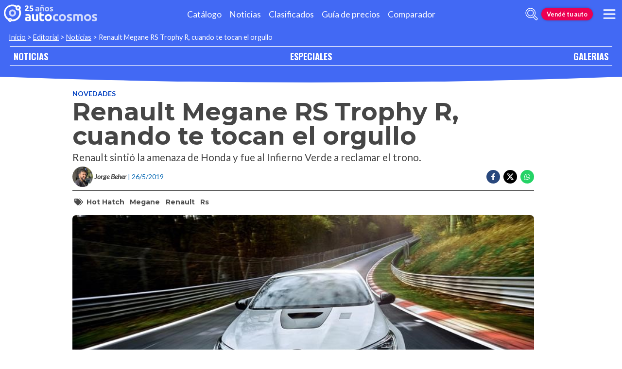

--- FILE ---
content_type: text/html; charset=utf-8
request_url: https://noticias.autocosmos.com.ar/2019/05/26/renault-megane-rs-trophy-r-cuando-te-tocan-el-orgullo
body_size: 53409
content:
<!DOCTYPE html>
<html lang="es-AR">
<head>
  <title>Renault Megane RS Trophy R, cuando te tocan el orgullo</title>
  <link rel="canonical" href="https://noticias.autocosmos.com.ar/2019/05/26/renault-megane-rs-trophy-r-cuando-te-tocan-el-orgullo" />
  <link rel="preconnect dns-prefetch" href="https://www.googletagmanager.com">
  <link rel="preconnect dns-prefetch" href="https://www.google-analytics.com">
  <meta charset="UTF-8" />
  <meta name="author" content="Autocosmos" />
  <meta name="copyright" content="Autocosmos.com" />
  <meta name="viewport" content="width=device-width, initial-scale=1" />
  <meta name="mobile-web-app-capable" content="yes">
  <meta name="apple-mobile-web-app-status-bar-style" content="black-translucent" />
  <meta http-equiv="X-UA-Compatible" content="IE=Edge">
  
    <meta name="description" content="Renault sinti&#xF3; la amenaza de Honda y fue al Infierno Verde a reclamar el trono." />
    <meta name="keywords" content="hot hatch, megane, renault, rs" />
    <meta property="og:title" content="Renault Megane RS Trophy R, cuando te tocan el orgullo" />
    <meta property="og:type" content="article" />
    <meta property="og:url" content="https://noticias.autocosmos.com.ar/2019/05/26/renault-megane-rs-trophy-r-cuando-te-tocan-el-orgullo" />
    <meta property="og:image" content="https://acnews.blob.core.windows.net/imgnews/large/NAZ_30dffd7db89049de81d6fd917409bee3.jpg" />

    <meta property="og:description" content="Renault sinti&#xF3; la amenaza de Honda y fue al Infierno Verde a reclamar el trono." />
    <meta property="og:site_name" content="Autocosmos">
    <meta property="article:published_time" content="2019-05-26" />
    <meta property="article:section" content="Novedades" />
    <meta property="article:author" content="Jorge Beher" />
        <meta property="article:tag" content="hot hatch" />
        <meta property="article:tag" content="megane" />
        <meta property="article:tag" content="renault" />
        <meta property="article:tag" content="rs" />
    <meta name="twitter:card" content="summary" />
        <meta name="twitter:site" content="@autocosmos_ar" />
    <meta name="dfp_newsid" content="70d4c0d6df6c45ffa49e647c6ad22177" />
<meta name="dfp_category" content="novedades" />
<meta name="dfp_tags" content="hot-hatch,megane,renault,rs" />
<meta name="dfp_author" content="jorge beher" />
<meta name="dfp_action" content="noticia" />
<meta name="dfp_controller" content="news" />
<meta name="dfp_partner" content="default" />
<meta name="dfp_url" content="https://noticias.autocosmos.com.ar/2019/05/26/renault-megane-rs-trophy-r-cuando-te-tocan-el-orgullo" />
<meta name="dfp_urlencoded" content="https%3A%2F%2Fnoticias.autocosmos.com.ar%2F2019%2F05%2F26%2Frenault-megane-rs-trophy-r-cuando-te-tocan-el-orgullo" />

  <link rel="icon" href="/favicon.ico" type="image/x-icon">
  
  
    <link href="/css/style.min.css?v=Qfr6G_H1qAGXpUPRPCfxHcX33r3NDelucJm_kiFosjE" rel="stylesheet" />
  
  
  
      <script>
        window.dataLayer = window.dataLayer || [];
        window.dataLayer.push({'gtm.start': new Date().getTime(),event: 'gtm.js'});
      </script>
      <script async src="https://www.googletagmanager.com/gtm.js?id=GTM-TV9Z354"></script>
  
  
    <script>
        fetch('https://noticias.autocosmos.com.ar/notify/news', {
            method: 'POST', headers: { 'Content-Type': 'application/x-www-form-urlencoded;charset=UTF-8' },
            body: 'x=' + encodeURIComponent('9yJ5Jydb3gjWwNRwbN//RaSeZHxq0iF3')
        })
    </script>
    <script async src="https://securepubads.g.doubleclick.net/tag/js/gpt.js"></script>
<script>
	window.googletag = window.googletag || {};
	googletag.cmd = googletag.cmd || [];
	googletag.cmd.push(function () {
		const ac_advs = [];
		ac_advs.forEach(function (s) {
			if (s.sizes && s.sizes.length > 0) { googletag.defineSlot(s.adUnit, s.sizes, s.id).addService(googletag.pubads()) }
			else { googletag.defineOutOfPageSlot(s.adUnit, s.id).addService(googletag.pubads()) }
		});
	});
	googletag.cmd.push(function () {
		var mvs = document.querySelectorAll('meta[name^=dfp_]');
		mvs && mvs.forEach(function (mv) { var vn = mv.getAttribute('name').replace('dfp_', ''); googletag.pubads().setTargeting(vn, mv.getAttribute('content')); });
	});
	googletag.cmd.push(function () { googletag.pubads().enableSingleRequest(); googletag.pubads().collapseEmptyDivs();  googletag.enableServices(); });
</script>


    
    
    
<script type="text/javascript">!function(T,l,y){var S=T.location,k="script",D="instrumentationKey",C="ingestionendpoint",I="disableExceptionTracking",E="ai.device.",b="toLowerCase",w="crossOrigin",N="POST",e="appInsightsSDK",t=y.name||"appInsights";(y.name||T[e])&&(T[e]=t);var n=T[t]||function(d){var g=!1,f=!1,m={initialize:!0,queue:[],sv:"5",version:2,config:d};function v(e,t){var n={},a="Browser";return n[E+"id"]=a[b](),n[E+"type"]=a,n["ai.operation.name"]=S&&S.pathname||"_unknown_",n["ai.internal.sdkVersion"]="javascript:snippet_"+(m.sv||m.version),{time:function(){var e=new Date;function t(e){var t=""+e;return 1===t.length&&(t="0"+t),t}return e.getUTCFullYear()+"-"+t(1+e.getUTCMonth())+"-"+t(e.getUTCDate())+"T"+t(e.getUTCHours())+":"+t(e.getUTCMinutes())+":"+t(e.getUTCSeconds())+"."+((e.getUTCMilliseconds()/1e3).toFixed(3)+"").slice(2,5)+"Z"}(),iKey:e,name:"Microsoft.ApplicationInsights."+e.replace(/-/g,"")+"."+t,sampleRate:100,tags:n,data:{baseData:{ver:2}}}}var h=d.url||y.src;if(h){function a(e){var t,n,a,i,r,o,s,c,u,p,l;g=!0,m.queue=[],f||(f=!0,t=h,s=function(){var e={},t=d.connectionString;if(t)for(var n=t.split(";"),a=0;a<n.length;a++){var i=n[a].split("=");2===i.length&&(e[i[0][b]()]=i[1])}if(!e[C]){var r=e.endpointsuffix,o=r?e.location:null;e[C]="https://"+(o?o+".":"")+"dc."+(r||"services.visualstudio.com")}return e}(),c=s[D]||d[D]||"",u=s[C],p=u?u+"/v2/track":d.endpointUrl,(l=[]).push((n="SDK LOAD Failure: Failed to load Application Insights SDK script (See stack for details)",a=t,i=p,(o=(r=v(c,"Exception")).data).baseType="ExceptionData",o.baseData.exceptions=[{typeName:"SDKLoadFailed",message:n.replace(/\./g,"-"),hasFullStack:!1,stack:n+"\nSnippet failed to load ["+a+"] -- Telemetry is disabled\nHelp Link: https://go.microsoft.com/fwlink/?linkid=2128109\nHost: "+(S&&S.pathname||"_unknown_")+"\nEndpoint: "+i,parsedStack:[]}],r)),l.push(function(e,t,n,a){var i=v(c,"Message"),r=i.data;r.baseType="MessageData";var o=r.baseData;return o.message='AI (Internal): 99 message:"'+("SDK LOAD Failure: Failed to load Application Insights SDK script (See stack for details) ("+n+")").replace(/\"/g,"")+'"',o.properties={endpoint:a},i}(0,0,t,p)),function(e,t){if(JSON){var n=T.fetch;if(n&&!y.useXhr)n(t,{method:N,body:JSON.stringify(e),mode:"cors"});else if(XMLHttpRequest){var a=new XMLHttpRequest;a.open(N,t),a.setRequestHeader("Content-type","application/json"),a.send(JSON.stringify(e))}}}(l,p))}function i(e,t){f||setTimeout(function(){!t&&m.core||a()},500)}var e=function(){var n=l.createElement(k);n.src=h;var e=y[w];return!e&&""!==e||"undefined"==n[w]||(n[w]=e),n.onload=i,n.onerror=a,n.onreadystatechange=function(e,t){"loaded"!==n.readyState&&"complete"!==n.readyState||i(0,t)},n}();y.ld<0?l.getElementsByTagName("head")[0].appendChild(e):setTimeout(function(){l.getElementsByTagName(k)[0].parentNode.appendChild(e)},y.ld||0)}try{m.cookie=l.cookie}catch(p){}function t(e){for(;e.length;)!function(t){m[t]=function(){var e=arguments;g||m.queue.push(function(){m[t].apply(m,e)})}}(e.pop())}var n="track",r="TrackPage",o="TrackEvent";t([n+"Event",n+"PageView",n+"Exception",n+"Trace",n+"DependencyData",n+"Metric",n+"PageViewPerformance","start"+r,"stop"+r,"start"+o,"stop"+o,"addTelemetryInitializer","setAuthenticatedUserContext","clearAuthenticatedUserContext","flush"]),m.SeverityLevel={Verbose:0,Information:1,Warning:2,Error:3,Critical:4};var s=(d.extensionConfig||{}).ApplicationInsightsAnalytics||{};if(!0!==d[I]&&!0!==s[I]){var c="onerror";t(["_"+c]);var u=T[c];T[c]=function(e,t,n,a,i){var r=u&&u(e,t,n,a,i);return!0!==r&&m["_"+c]({message:e,url:t,lineNumber:n,columnNumber:a,error:i}),r},d.autoExceptionInstrumented=!0}return m}(y.cfg);function a(){y.onInit&&y.onInit(n)}(T[t]=n).queue&&0===n.queue.length?(n.queue.push(a),n.trackPageView({})):a()}(window,document,{
src: "https://js.monitor.azure.com/scripts/b/ai.2.min.js", // The SDK URL Source
crossOrigin: "anonymous", 
cfg: { // Application Insights Configuration
    connectionString: 'InstrumentationKey=bc278064-ac12-419a-83e0-2d8cb76d0971;IngestionEndpoint=https://southcentralus-3.in.applicationinsights.azure.com/;LiveEndpoint=https://southcentralus.livediagnostics.monitor.azure.com/;ApplicationId=8cf22080-6587-4436-a860-14c2052c396d'
}});</script></head>
<body>
  <div class="m-hidden m-overlay" data-toggle="overlay"></div>
  <header class="header">
    
    
    
    <div class="header__container">
    <a href="https://www.autocosmos.com.ar/" class="header__logo" title="Autocosmos, encontrá el auto de tus sueños">
        <img src="/img/logo/logo-white.svg" alt="logo Autocosmos">
    </a>
    <ul class="header__nav" role="navigation">
            <li><a href="https://www.autocosmos.com.ar/catalogo" title="Cat&#xE1;logo" class="subNav__item">Cat&#xE1;logo</a></li>
            <li><a href="https://noticias.autocosmos.com.ar/" title="Noticias" class="subNav__item">Noticias</a></li>
            <li><a href="https://www.autocosmos.com.ar/auto" title="Clasificados" class="subNav__item">Clasificados</a></li>
            <li><a href="https://www.autocosmos.com.ar/guiadeprecios" title="Gu&#xED;a de precios" class="subNav__item">Gu&#xED;a de precios</a></li>
            <li><a href="https://www.autocosmos.com.ar/catalogo/comparar" title="Comparador" class="subNav__item">Comparador</a></li>
    </ul>
    <button class="header__search-button" data-role="mobile-search-button" tabindex="0" aria-label="abrir barra de busqueda" aria-pressed="false" id="search">
        <svg xmlns="http://www.w3.org/2000/svg" class="search-icon" viewBox="0 0 512 512" aria-hidden="true"><path fill="currentColor" d="M505 442.7L405.3 343c-4.5-4.5-10.6-7-17-7H372c27.6-35.3 44-79.7 44-128C416 93.1 322.9 0 208 0S0 93.1 0 208s93.1 208 208 208c48.3 0 92.7-16.4 128-44v16.3c0 6.4 2.5 12.5 7 17l99.7 99.7c9.4 9.4 24.6 9.4 33.9 0l28.3-28.3c9.4-9.4 9.4-24.6.1-34zM208 336c-70.7 0-128-57.2-128-128 0-70.7 57.2-128 128-128 70.7 0 128 57.2 128 128 0 70.7-57.2 128-128 128z" /></svg>
    </button>
    <form class="header__search" action="https://noticias.autocosmos.com.ar/listado" method="get" data-role="mobile-search-input" aria-label="Buscar" role="search" aria-expanded="false" aria-labelledby="search">
        <input name="q" type="text" class="header__search-input" autocomplete="off" placeholder="Buscar noticias...">
        <button type="submit" aria-label="buscar" class="header__search-submit" tabindex="0">
            <svg xmlns="http://www.w3.org/2000/svg" class="search-icon" viewBox="0 0 512 512" aria-hidden="true" style="width: 1.4rem;"><path fill="currentColor" d="M505 442.7L405.3 343c-4.5-4.5-10.6-7-17-7H372c27.6-35.3 44-79.7 44-128C416 93.1 322.9 0 208 0S0 93.1 0 208s93.1 208 208 208c48.3 0 92.7-16.4 128-44v16.3c0 6.4 2.5 12.5 7 17l99.7 99.7c9.4 9.4 24.6 9.4 33.9 0l28.3-28.3c9.4-9.4 9.4-24.6.1-34zM208 336c-70.7 0-128-57.2-128-128 0-70.7 57.2-128 128-128 70.7 0 128 57.2 128 128 0 70.7-57.2 128-128 128z" /></svg>
        </button>
    </form>
        <a href="https://www.autocosmos.com.ar/clasificados" class="btn m-accent m-small header__action" title="Vend&#xE9; tu auto">Vend&#xE9; tu auto</a>
    <button class="hamburger" data-role="menu-burger" aria-label="menu" aria-pressed="false" id="hamburger" tabindex="0">
        <div class="hamburger-icon" aria-hidden="true">
            <div class="hamburger-container">
                <span class="hamburger-bun-top"></span>
                <span class="hamburger-filling"></span>
                <span class="hamburger-bun-bot"></span>
            </div>
        </div>
    </button>
    <nav class="header__burger-nav" data-role="menu-burger-container" role="navigation" aria-expanded="false" aria-labelledby="hamburger"></nav>
</div>
    <div class="breadcrumbs-wrapper">
      
    <nav class='breadcrumbs'>
            <a href="https://www.autocosmos.com.ar/">Inicio</a>
            &gt;
            <a href="https://noticias.autocosmos.com.ar/">Editorial</a>
            &gt;
            <a href="https://noticias.autocosmos.com.ar/listado">Noticias</a>
            &gt;
            <span>Renault Megane RS Trophy R, cuando te tocan el orgullo</span>
</nav>


    </div>
  </header>
  <main>
    <section class="footerNav-container">
      <nav class="footerNav">
        <ul>
          <li><a href="https://noticias.autocosmos.com.ar/">NOTICIAS</a></li>
          <li><a href="https://especiales.autocosmos.com.ar/">ESPECIALES</a></li>
          <li><a href="https://galerias.autocosmos.com.ar/">GALERIAS</a></li>
        </ul>
      </nav>
    </section>
      
    <div class="mainNews_container">
    <div class="news-container">
        <article class="news-article" itemscope itemtype="http://schema.org/NewsArticle">
            <meta itemprop="keywords" content="hot hatch,megane,renault,rs" />
            <meta itemprop="mainEntityOfPage" content="https://noticias.autocosmos.com.ar/2019/05/26/renault-megane-rs-trophy-r-cuando-te-tocan-el-orgullo" />
            <header class="section">
                <div class="news-article__breadcrumbs">
                    <a href="https://noticias.autocosmos.com.ar/listado?c=Novedades" title="Novedades">Novedades </a>
                </div>
                <h1 itemprop="headline" class="news-article__title">Renault Megane RS Trophy R, cuando te tocan el orgullo</h1>
                <h2 itemprop="description">Renault sinti&#xF3; la amenaza de Honda y fue al Infierno Verde a reclamar el trono.</h2>
                <div class="news-article__info">
                    <div class="news-article__about">
                        <a href="https://noticias.autocosmos.com.ar/listado?a=Jorge Beher" title="Noticias por Jorge Beher">
                            <figure class="news-article__author">
                                <img src="/img/authorimages/jorge-beher.webp" alt="Jorge Beher" onerror="  this.remove()" />
                                <figcaption itemprop="author" itemscope itemtype="http://schema.org/Person"><span itemprop="name">Jorge Beher</span></figcaption>
                            </figure>
                        </a>
                        <p class="m-ellipsis" itemprop="datePublished" content="2019-05-26">| 26/5/2019</p>
                    </div>
                    <div class="news-article__share m-hidden-mobile">
                        <span data-socialcounter="https://noticias.autocosmos.com.ar/2019/05/26/renault-megane-rs-trophy-r-cuando-te-tocan-el-orgullo"><!--FALTA EL SCRIPT DEL CONTADOR--></span>
                        <div>
                            <ul>
                                <li>
                                    <div class="fb-share-button" data-href="https://noticias.autocosmos.com.ar/2019/05/26/renault-megane-rs-trophy-r-cuando-te-tocan-el-orgullo" data-size="large" data-mobile-iframe="false">
                                        <a target="_blank" rel="noreferrer noopener" href="https://www.facebook.com/sharer/sharer.php?u=https://noticias.autocosmos.com.ar/2019/05/26/renault-megane-rs-trophy-r-cuando-te-tocan-el-orgullo" title="Compartir en Facebook" aria-label="Compartir en Facebook" class="btnFbShare fb-xfbml-parse-ignore">
                                            <svg class="svg-inline--fa fa-facebook-f fa-w-9" aria-hidden="true" focusable="false" role="img" xmlns="http://www.w3.org/2000/svg" viewBox="0 0 264 512"><path fill="currentcolor" d="M215.8 85H264V3.6C255.7 2.5 227.1 0 193.8 0 124.3 0 76.7 42.4 76.7 120.3V192H0v91h76.7v229h94V283h73.6l11.7-91h-85.3v-62.7c0-26.3 7.3-44.3 45.1-44.3z"></path></svg>
                                        </a>
                                    </div>
                                </li>
                                <li>
                                    <a href="https://twitter.com/share?url=https://noticias.autocosmos.com.ar/2019/05/26/renault-megane-rs-trophy-r-cuando-te-tocan-el-orgullo" title="Compartir en Twitter" aria-label="Compartir en Twitter" class="btnTwShare" data-show-count="false" target="_blank" rel="noreferrer noopener">
                                        <svg viewBox="0 0 24 24" aria-hidden="true" fill="white"><g><path d="M18.244 2.25h3.308l-7.227 8.26 8.502 11.24H16.17l-5.214-6.817L4.99 21.75H1.68l7.73-8.835L1.254 2.25H8.08l4.713 6.231zm-1.161 17.52h1.833L7.084 4.126H5.117z"></path></g></svg>
                                    </a>
                                </li>
                                <li>
                                    <a href="https://wa.me/?text=Lee%20esta%20noticia%20en%20autocosmos!%20 https://noticias.autocosmos.com.ar/2019/05/26/renault-megane-rs-trophy-r-cuando-te-tocan-el-orgullo" title="Compartir en Whatsapp" aria-label="Compartir en Whatsapp" class="btnWpShare" target="_blank" rel="noreferrer noopener">
                                        <svg class="svg-inline--fa fa-whatsapp fa-w-14 fa-lg" aria-hidden="true" focusable="false" role="img" xmlns="http://www.w3.org/2000/svg" viewBox="0 0 448 512"><path fill="currentcolor" d="M380.9 97.1C339 55.1 283.2 32 223.9 32c-122.4 0-222 99.6-222 222 0 39.1 10.2 77.3 29.6 111L0 480l117.7-30.9c32.4 17.7 68.9 27 106.1 27h.1c122.3 0 224.1-99.6 224.1-222 0-59.3-25.2-115-67.1-157zm-157 341.6c-33.2 0-65.7-8.9-94-25.7l-6.7-4-69.8 18.3L72 359.2l-4.4-7c-18.5-29.4-28.2-63.3-28.2-98.2 0-101.7 82.8-184.5 184.6-184.5 49.3 0 95.6 19.2 130.4 54.1 34.8 34.9 56.2 81.2 56.1 130.5 0 101.8-84.9 184.6-186.6 184.6zm101.2-138.2c-5.5-2.8-32.8-16.2-37.9-18-5.1-1.9-8.8-2.8-12.5 2.8-3.7 5.6-14.3 18-17.6 21.8-3.2 3.7-6.5 4.2-12 1.4-32.6-16.3-54-29.1-75.5-66-5.7-9.8 5.7-9.1 16.3-30.3 1.8-3.7.9-6.9-.5-9.7-1.4-2.8-12.5-30.1-17.1-41.2-4.5-10.8-9.1-9.3-12.5-9.5-3.2-.2-6.9-.2-10.6-.2-3.7 0-9.7 1.4-14.8 6.9-5.1 5.6-19.4 19-19.4 46.3 0 27.3 19.9 53.7 22.6 57.4 2.8 3.7 39.1 59.7 94.8 83.8 35.2 15.2 49 16.5 66.6 13.9 10.7-1.6 32.8-13.4 37.4-26.4 4.6-13 4.6-24.1 3.2-26.4-1.3-2.5-5-3.9-10.5-6.6z"></path></svg>
                                    </a>
                                </li>
                            </ul>
                        </div>
                    </div>
                </div>
                    <section class="section news-article__tags header__tags">
                        <h5>
                            <svg class="svg-inline--fa fa-tags fa-w-20" aria-hidden="true" focusable="false" role="img" xmlns="http://www.w3.org/2000/svg" viewBox="0 0 640 512"><path fill="currentcolor" d="M497.941 225.941L286.059 14.059A48 48 0 0 0 252.118 0H48C21.49 0 0 21.49 0 48v204.118a48 48 0 0 0 14.059 33.941l211.882 211.882c18.744 18.745 49.136 18.746 67.882 0l204.118-204.118c18.745-18.745 18.745-49.137 0-67.882zM112 160c-26.51 0-48-21.49-48-48s21.49-48 48-48 48 21.49 48 48-21.49 48-48 48zm513.941 133.823L421.823 497.941c-18.745 18.745-49.137 18.745-67.882 0l-.36-.36L527.64 323.522c16.999-16.999 26.36-39.6 26.36-63.64s-9.362-46.641-26.36-63.64L331.397 0h48.721a48 48 0 0 1 33.941 14.059l211.882 211.882c18.745 18.745 18.745 49.137 0 67.882z"></path></svg>
                        </h5>
                            <a href="https://noticias.autocosmos.com.ar/listado?t=hot hatch" title="hot hatch">hot hatch</a>
                            <a href="https://noticias.autocosmos.com.ar/listado?t=megane" title="megane">megane</a>
                            <a href="https://noticias.autocosmos.com.ar/listado?t=renault" title="renault">renault</a>
                            <a href="https://noticias.autocosmos.com.ar/listado?t=rs" title="rs">rs</a>
                    </section>
            </header>
            <section class="section news-article__content">
                    <figure>
                            <picture>
                                <source media="(min-width: 1300px)" srcset="https://acnews.blob.core.windows.net/imgnews/extralarge/NAZ_30dffd7db89049de81d6fd917409bee3.jpg">
                                <source media="(min-width: 480px)" srcset="https://acnews.blob.core.windows.net/imgnews/large/NAZ_30dffd7db89049de81d6fd917409bee3.jpg">
                                <img itemprop="image" src="https://acnews.blob.core.windows.net/imgnews/medium/NAZ_30dffd7db89049de81d6fd917409bee3.jpg" alt="Renault Megane RS Trophy R, cuando te tocan el orgullo" onerror=" this.remove();" />
                            </picture>
                    </figure>
                <div>
                    <section id="newsText" data-role="newsText" class="news-article__body" itemprop="articleBody"><p>Tras el arrollador tour de r&eacute;cords por parte de <a href="https://noticias.autocosmos.com.ar/2017/04/24/honda-civic-type-r-el-traccion-delantera-mas-rapido-de-nurburgring" target="_blank" rel="noreferrer noopener">Honda con su excelente Civic Type R</a>, los franceses del rombo no iban a quedarse en el molde.&nbsp;<strong>&iquest;El resultado?</strong> El nuevo <strong>Renault Megane RS Trophy R</strong>, una versi&oacute;n a&uacute;n m&aacute;s radical del hot hatch galo, con la misi&oacute;n de recuperar lo que Honda les hab&iacute;a quitado, el r&eacute;cord para el auto de producci&oacute;n de tracci&oacute;n delantera m&aacute;s r&aacute;pido de N&uuml;rburgring.</p>

<p>Recordemos que Renault fue quien comenz&oacute; con este desaf&iacute;o, all&aacute; por el 2008, con un tiempo de 8m17s. Y desde ah&iacute; en adelante, han despertado el inter&eacute;s de otros rivales, <strong>en especial de SEAT, Volkswagen y&nbsp;Honda.</strong></p>

<p><img alt="" src="https://acnews.blob.core.windows.net/imgnews/paragraph/NPAZ_fbba24afe60348a19d8967d8b2dc2495.jpg" style="height:512px; width:910px"></p>

<p>Ojo, no lo hicieron con m&aacute;s poder bajo el capot, que ahora lleva unas rendijas y un ducto NACA en la zona central, muy similar al de su rival, porque ser&iacute;a muy f&aacute;cil escalar en una guerra de caballos. Por el contrario, mejoraron todo lo que no tuviese que ver con el motor, un<strong> 1.8 L Turbo de 300 CV y 400 Nm de par. </strong></p>

<p>Los detalles se los est&aacute;n guardando para su lanzamiento oficial en M&oacute;naco (tal como el Megane RS hizo hace dos a&ntilde;os), pero Renault se&ntilde;ala que someti&oacute; al RS a <strong>una dieta de 130 kg, mejoras aerodin&aacute;micas y desarrollos realizados en el eje tractor</strong>, entre otros.</p>

<p>Han recibido ayuda de Akrapovic con la linea de escape, Brembo en los frenos, &Ouml;hlins para la suspensi&oacute;n, Sparco para las butacas y Bridgestone con los neum&aacute;ticos, los cuales tuvieron la honorable misi&oacute;n de aguantar la tortura del infierno verde con una enorme cantidad de grip.</p>

<p><img alt="" src="https://acnews.blob.core.windows.net/imgnews/paragraph/NPAZ_91c12712911749e6a14565665e44a844.jpg" style="height:512px; width:910px"></p>

<h2>&iquest;El tiempo?&nbsp;&nbsp;</h2>

<p><strong>Renault Sport nos entrega dos tiempos. El primero, m&aacute;s corto, es de 7m40s100&nbsp;y el segundo,&nbsp;7m45s389. Claro, </strong>hist&oacute;ricamente (por casi 30 a&ntilde;os), los r&eacute;cords de Nurburgring se toman desde la largada del Nordschleife hasta el final de la recta T13, lo que totaliza 20.600 km.</p>

<p>Esto se hace por una raz&oacute;n bastante anecd&oacute;tica; en Nurburgring existen dos tipos de sesiones, las p&uacute;blicas y los trackdays. Las p&uacute;blicas se separan en vueltas libres para turistas (con horarios muy acotados entre d&iacute;as de semana y fin de semana) y las horas restantes exclusivamente para uso de &quot;industria&quot;, o sea pruebas de fabricantes.</p>

<p>Para acceder a las vueltas p&uacute;blicas, hay una secci&oacute;n demarcada con conos&nbsp;en la recta T13 con un l&iacute;mite de 50 km/h, que nadie quer&iacute;a sumar a los tiempos lanzados de vuelta, por lo que informalmente, pero aceptado finalmente como consenso, se decidi&oacute; que fuera as&iacute;.&nbsp;</p>

<p><img alt="" src="https://acnews.blob.core.windows.net/imgnews/paragraph/NPAZ_dae76889bdff4139a8d9268faf896962.jpg" style="height:512px; width:910px"></p>

<p>Pero ahora, la organizaci&oacute;n oficial de Nurburgring ha querido participar de los r&eacute;cords, en lugar de dejarle todo a las marcas o a agentes independientes. Y como buenos due&ntilde;os de casa, ellos administrar&aacute;n los r&eacute;cords oficiales,&nbsp;se&ntilde;alando que el r&eacute;cord debe marcarse como corresponde, o sea en la linea de salida, una vuelta completa.</p>

<p><strong>Agregar la recta T13 sube la vuelta a&nbsp;20.832 km, donde el Megane RS marc&oacute;&nbsp;07m45s389</strong>. Pero para evitar confusiones por temas de costumbre y todo eso, Renault publicar&aacute; los dos tiempos, haciendo &eacute;nfasis en el r&eacute;cord popular, el que podr&aacute;s ver en el video a continuaci&oacute;n, en manos de&nbsp;Laurent Hurgon, piloto oficial de pruebas para los del rombo.</p>

<p>Ah, y para el recuento, <strong>el Civic Type R hizo en su tiempo7m43s8.</strong> O sea que este RS Trophy R <strong>es casi 3s m&aacute;s r&aacute;pido.</strong></p>

<p>&nbsp;</p>
</section>
                    
                    <div class="m-overflow-hidden" style="width:100%;"></div>
                        <section>
                                <section class="news-article__videoFirst">
                                    <div class="video-card__container">
    <picture class="video-card__img">
        <source media="(min-width: 1024px)" srcset="//img.youtube.com/vi/2IQHjxX1wlw/maxresdefault.jpg" />
        <source media="(min-width: 768px)" srcset="//img.youtube.com/vi/2IQHjxX1wlw/sddefault.jpg" />
        <source media="(min-width: 480px)" srcset="//img.youtube.com/vi/2IQHjxX1wlw/hqdefault.jpg" />
        <img src="//img.youtube.com/vi/2IQHjxX1wlw/hqdefault.jpg" alt="Renault M&#xE9;gane R.S. Trophy-R 2019 N&#xFC;rburgring Nordschleife lap record" />
    </picture>
    <a href="//www.youtube.com/embed/2IQHjxX1wlw" class="video-card__trigger" data-rvideo-target="#rv_34ce493c0a0d4e4394b5fee7db35811d" data-rvideo-src="//www.youtube.com/embed/2IQHjxX1wlw?rel=0&autoplay=1&modestbranding=0&showinfo=0&enablejsapi=1">
        <svg xmlns="http://www.w3.org/2000/svg" viewBox="0 0 210 210"><defs><linearGradient id="a505683b-f5b4-482f-ae2b-68a39e49780b" x1="70.61" y1="137.29" x2="88.61" y2="176.21" gradientUnits="userSpaceOnUse"><stop offset="0" stop-color="#4369f4" stop-opacity="0" /><stop offset="1" stop-color="#4369f4" /></linearGradient><linearGradient id="edbf5c19-38ca-4ecd-944b-73618e2c13ac" x1="4487.86" y1="-1350.23" x2="4508.69" y2="-1305.2" gradientTransform="matrix(-0.5, -0.84, 0.84, -0.5, 3532.89, 3211.96)" xlink:href="#a505683b-f5b4-482f-ae2b-68a39e49780b" /></defs><g id="bd8c9621-8fd7-4275-a53d-a100a3cfd5aa" data-name="Capa 2"><g id="a95ef212-4289-4b74-9f55-45c584f13bb6" data-name="Capa 1"><g style="opacity:0.5"><circle cx="105" cy="105" r="105" style="fill:currentcolor" /></g><path d="M74.87,75.93a9.43,9.43,0,0,1,9.4,9.46l-.36,76.73a9.43,9.43,0,1,1-18.85-.06l.36-76.73A9.42,9.42,0,0,1,74.87,75.93Z" style="fill:#fff" /><polygon points="66.92 167.46 83.9 153.96 84.13 127.94 65.06 142.94 65.06 163.86 66.92 167.46" style="fill:url(#a505683b-f5b4-482f-ae2b-68a39e49780b)" /><path d="M174.58,102.62a9.27,9.27,0,0,1-3.2,12.71L79.11,170.77a9.24,9.24,0,1,1-9.52-15.84l92.27-55.45A9.26,9.26,0,0,1,174.58,102.62Z" style="fill:#fff" /><path d="M174.63,104.36l-8.29-7.65L135.75,115.2l22.94,7.65,10.84-6.38c2.66-1.41,4.3-2.9,5.1-4.46Z" style="fill:url(#edbf5c19-38ca-4ecd-944b-73618e2c13ac)" /><path d="M174.69,111.91a9.25,9.25,0,0,0-3.17-12.69L79.65,44a9.24,9.24,0,1,0-9.52,15.84L162,115.06A9.25,9.25,0,0,0,174.69,111.91Z" style="fill:#fff" /></g></g></svg>
    </a>
    <div id="rv_34ce493c0a0d4e4394b5fee7db35811d" style="display:none;">
    </div>
</div>
                                    <p class="video-in-news__title">Renault M&#xE9;gane R.S. Trophy-R 2019 N&#xFC;rburgring Nordschleife lap record</p>
                                </section>
                        </section>
                    
                        <section class="card-catalogo">
                            <div class="card-catalogo__body">
                                <img src="https://acroadtrip.blob.core.windows.net/catalogo-imagenes/l/RT_V_84799dabf51c489fb723e93d8228baad.jpg" class="img-responsive" alt="Renault Sandero" />
                                <div class="card-catalogo__info">
                                    <h4><a href="https://www.autocosmos.com.ar/catalogo/vigente/renault/sandero?utm_source=acs&amp;utm_medium=widget&amp;utm_campaign=news" title="Renault Sandero">Renault Sandero</a></h4>
                                        <p>Precio desde:<strong> $34.470.000</strong></p>
                                    <div class="btn-container">
                                        <a class="btn m-primary" href="https://www.autocosmos.com.ar/catalogo/vigente/renault/sandero?utm_source=acs&amp;utm_medium=widget&amp;utm_campaign=news" title="Renault Sandero">Consult&#xE1;</a>
                                    </div>
                                </div>
                            </div>
                            <footer class="cheapest-card">
                            </footer>
                        </section>
                </div>
            </section>
                <section class="section news-article__tags">
                    <h5>
                        <svg class="svg-inline--fa fa-tags fa-w-20" aria-hidden="true" focusable="false" role="img" xmlns="http://www.w3.org/2000/svg" viewBox="0 0 640 512"><path fill="currentcolor" d="M497.941 225.941L286.059 14.059A48 48 0 0 0 252.118 0H48C21.49 0 0 21.49 0 48v204.118a48 48 0 0 0 14.059 33.941l211.882 211.882c18.744 18.745 49.136 18.746 67.882 0l204.118-204.118c18.745-18.745 18.745-49.137 0-67.882zM112 160c-26.51 0-48-21.49-48-48s21.49-48 48-48 48 21.49 48 48-21.49 48-48 48zm513.941 133.823L421.823 497.941c-18.745 18.745-49.137 18.745-67.882 0l-.36-.36L527.64 323.522c16.999-16.999 26.36-39.6 26.36-63.64s-9.362-46.641-26.36-63.64L331.397 0h48.721a48 48 0 0 1 33.941 14.059l211.882 211.882c18.745 18.745 18.745 49.137 0 67.882z"></path></svg>
                    </h5>
                        <a href="https://noticias.autocosmos.com.ar/listado?t=hot hatch" title="hot hatch">hot hatch</a>
                        <a href="https://noticias.autocosmos.com.ar/listado?t=megane" title="megane">megane</a>
                        <a href="https://noticias.autocosmos.com.ar/listado?t=renault" title="renault">renault</a>
                        <a href="https://noticias.autocosmos.com.ar/listado?t=rs" title="rs">rs</a>
                </section>
        </article>
            <section class="section">
                <h4 class="section-title"><span>Jorge Beher recomienda</span></h4>
                <div class="recommended-grid">
                        <a class="recommended-card" href="https://noticias.autocosmos.com.ar/2022/10/11/renault-megane-rs-tiene-las-horas-contadas" title="Renault Megane RS tiene las horas contadas" aria-label="Renault Megane RS tiene las horas contadas">
                            <article>
                                <figure class="recommended-card__image">
                                    <picture>
                                        <source media="(min-width: 768px)" srcset="https://acnews.blob.core.windows.net/imgnews/large/NAZ_881264e59951474d99835668f355edbc.webp">
                                        <source media="(min-width: 450px)" srcset="https://acnews.blob.core.windows.net/imgnews/medium/NAZ_881264e59951474d99835668f355edbc.webp">
                                        <img src="https://acnews.blob.core.windows.net/imgnews/small/NAZ_881264e59951474d99835668f355edbc.webp" alt="Renault Megane RS tiene las horas contadas" />
                                    </picture>
                                    <figcaption class="recommended-card__title">Renault Megane RS tiene las horas contadas</figcaption>
                                </figure>
                                <div class="gradient-back"></div>
                            </article>
                        </a>
                        <a class="recommended-card" href="https://noticias.autocosmos.com.ar/2020/02/06/el-renault-megane-se-renueva-con-una-version-hibrida" title="El Renault M&#xE9;gane se renueva con una versi&#xF3;n h&#xED;brida" aria-label="El Renault M&#xE9;gane se renueva con una versi&#xF3;n h&#xED;brida">
                            <article>
                                <figure class="recommended-card__image">
                                    <picture>
                                        <source media="(min-width: 768px)" srcset="https://acnews.blob.core.windows.net/imgnews/large/NAZ_adce37ec2f8f4dc3b2385051ae4ce555.jpg">
                                        <source media="(min-width: 450px)" srcset="https://acnews.blob.core.windows.net/imgnews/medium/NAZ_adce37ec2f8f4dc3b2385051ae4ce555.jpg">
                                        <img src="https://acnews.blob.core.windows.net/imgnews/small/NAZ_adce37ec2f8f4dc3b2385051ae4ce555.jpg" alt="El Renault M&#xE9;gane se renueva con una versi&#xF3;n h&#xED;brida" />
                                    </picture>
                                    <figcaption class="recommended-card__title">El Renault M&#xE9;gane se renueva con una versi&#xF3;n h&#xED;brida</figcaption>
                                </figure>
                                <div class="gradient-back"></div>
                            </article>
                        </a>
                        <a class="recommended-card" href="https://noticias.autocosmos.com.ar/2019/12/18/el-renault-megane-rs-trophy-r-sigue-rompiendo-records" title="El Renault M&#xE9;gane RS Trophy R sigue rompiendo r&#xE9;cords" aria-label="El Renault M&#xE9;gane RS Trophy R sigue rompiendo r&#xE9;cords">
                            <article>
                                <figure class="recommended-card__image">
                                    <picture>
                                        <source media="(min-width: 768px)" srcset="https://acnews.blob.core.windows.net/imgnews/large/NAZ_a653a811ae3c444d95e5bef25850eddc.jpg">
                                        <source media="(min-width: 450px)" srcset="https://acnews.blob.core.windows.net/imgnews/medium/NAZ_a653a811ae3c444d95e5bef25850eddc.jpg">
                                        <img src="https://acnews.blob.core.windows.net/imgnews/small/NAZ_a653a811ae3c444d95e5bef25850eddc.jpg" alt="El Renault M&#xE9;gane RS Trophy R sigue rompiendo r&#xE9;cords" />
                                    </picture>
                                    <figcaption class="recommended-card__title">El Renault M&#xE9;gane RS Trophy R sigue rompiendo r&#xE9;cords</figcaption>
                                </figure>
                                <div class="gradient-back"></div>
                            </article>
                        </a>
                        <a class="recommended-card" href="https://noticias.autocosmos.com.ar/2018/07/25/renault-megane-rs-trophy-pura-potencia-amarilla" title="Renault Megane R.S Trophy, pura potencia amarilla" aria-label="Renault Megane R.S Trophy, pura potencia amarilla">
                            <article>
                                <figure class="recommended-card__image">
                                    <picture>
                                        <source media="(min-width: 768px)" srcset="https://acnews.blob.core.windows.net/imgnews/large/NAZ_602d8f55b4d64f94b82c08acb4ffb0e9.jpg">
                                        <source media="(min-width: 450px)" srcset="https://acnews.blob.core.windows.net/imgnews/medium/NAZ_602d8f55b4d64f94b82c08acb4ffb0e9.jpg">
                                        <img src="https://acnews.blob.core.windows.net/imgnews/small/NAZ_602d8f55b4d64f94b82c08acb4ffb0e9.jpg" alt="Renault Megane R.S Trophy, pura potencia amarilla" />
                                    </picture>
                                    <figcaption class="recommended-card__title">Renault Megane R.S Trophy, pura potencia amarilla</figcaption>
                                </figure>
                                <div class="gradient-back"></div>
                            </article>
                        </a>
                        <a class="recommended-card" href="https://noticias.autocosmos.com.ar/2017/09/13/renault-megane-rs-un-misil-con-entranas-de-alpine" title="Renault Megane RS, un misil con entra&#xF1;as de Alpine" aria-label="Renault Megane RS, un misil con entra&#xF1;as de Alpine">
                            <article>
                                <figure class="recommended-card__image">
                                    <picture>
                                        <source media="(min-width: 768px)" srcset="https://acnews.blob.core.windows.net/imgnews/large/NAZ_a3fdfa80712044f0babd6ae052c42f47.jpg">
                                        <source media="(min-width: 450px)" srcset="https://acnews.blob.core.windows.net/imgnews/medium/NAZ_a3fdfa80712044f0babd6ae052c42f47.jpg">
                                        <img src="https://acnews.blob.core.windows.net/imgnews/small/NAZ_a3fdfa80712044f0babd6ae052c42f47.jpg" alt="Renault Megane RS, un misil con entra&#xF1;as de Alpine" />
                                    </picture>
                                    <figcaption class="recommended-card__title">Renault Megane RS, un misil con entra&#xF1;as de Alpine</figcaption>
                                </figure>
                                <div class="gradient-back"></div>
                            </article>
                        </a>
                        <a class="recommended-card" href="https://noticias.autocosmos.com.ar/2017/05/31/video-y-prueba-3-hatchbacks-muy-picantes-en-pista" title="Video y prueba: 3 hatchbacks muy picantes en pista" aria-label="Video y prueba: 3 hatchbacks muy picantes en pista">
                            <article>
                                <figure class="recommended-card__image">
                                    <picture>
                                        <source media="(min-width: 768px)" srcset="https://acnews.blob.core.windows.net/imgnews/large/NAZ_556ffa5843134a088c93caeb1b323914.jpg">
                                        <source media="(min-width: 450px)" srcset="https://acnews.blob.core.windows.net/imgnews/medium/NAZ_556ffa5843134a088c93caeb1b323914.jpg">
                                        <img src="https://acnews.blob.core.windows.net/imgnews/small/NAZ_556ffa5843134a088c93caeb1b323914.jpg" alt="Video y prueba: 3 hatchbacks muy picantes en pista" />
                                    </picture>
                                    <figcaption class="recommended-card__title">Video y prueba: 3 hatchbacks muy picantes en pista</figcaption>
                                </figure>
                                <div class="gradient-back"></div>
                            </article>
                        </a>
                </div>
            </section>
        <section class="section categories">
            <div class="card">
                <h4>Pod&#xE9;s recorrer más noticias navegando en las siguientes categorías:</h4>
                <ul>
                        <li>
                            <a href="https://noticias.autocosmos.com.ar/listado?c=Automovilismo" title="Automovilismo">Automovilismo</a>
                        </li>
                        <li>
                            <a href="https://noticias.autocosmos.com.ar/listado?c=Autos cl&#xE1;sicos" title="Autos cl&#xE1;sicos">Autos cl&#xE1;sicos</a>
                        </li>
                        <li>
                            <a href="https://noticias.autocosmos.com.ar/listado?c=Autos ecol&#xF3;gicos" title="Autos ecol&#xF3;gicos">Autos ecol&#xF3;gicos</a>
                        </li>
                        <li>
                            <a href="https://noticias.autocosmos.com.ar/listado?c=Autoshows" title="Autoshows">Autoshows</a>
                        </li>
                        <li>
                            <a href="https://noticias.autocosmos.com.ar/listado?c=Gadgets" title="Gadgets">Gadgets</a>
                        </li>
                        <li>
                            <a href="https://noticias.autocosmos.com.ar/listado?c=Industria" title="Industria">Industria</a>
                        </li>
                        <li>
                            <a href="https://noticias.autocosmos.com.ar/listado?c=Lanzamientos" title="Lanzamientos">Lanzamientos</a>
                        </li>
                        <li>
                            <a href="https://noticias.autocosmos.com.ar/listado?c=Motos" title="Motos">Motos</a>
                        </li>
                        <li>
                            <a href="https://noticias.autocosmos.com.ar/listado?c=Novedades" title="Novedades">Novedades</a>
                        </li>
                        <li>
                            <a href="https://noticias.autocosmos.com.ar/listado?c=Tecnolog&#xED;a" title="Tecnolog&#xED;a">Tecnolog&#xED;a</a>
                        </li>
                        <li>
                            <a href="https://noticias.autocosmos.com.ar/listado?c=Test drive" title="Test drive">Test drive</a>
                        </li>
                        <li>
                            <a href="https://noticias.autocosmos.com.ar/listado?c=Tips y Consejos" title="Tips y Consejos">Tips y Consejos</a>
                        </li>
                        <li>
                            <a href="https://noticias.autocosmos.com.ar/listado?c=Tuning" title="Tuning">Tuning</a>
                        </li>
                </ul>
            </div>
        </section>
    </div>

    
    
</div>


    <section class="footerNav-container m-inverted">
      <nav class="footerNav">
        <ul>
          <li><a href="https://noticias.autocosmos.com.ar/">NOTICIAS</a></li>
          <li><a href="https://especiales.autocosmos.com.ar/">ESPECIALES</a></li>
          <li><a href="https://galerias.autocosmos.com.ar/">GALERIAS</a></li>
        </ul>
      </nav>
    </section>
  </main>
  <footer class="footer">
    <div class="social-footer">
    <ul class="social-links">
      <li><a href="https://www.facebook.com/Autocosmos.Argentina" target="_blank" rel="noopener noreferrer" title="Facebook | Autocosmos" class="social-fb"></a></li>
        <li><a href="https://twitter.com/autocosmos_ar" target="_blank" rel="noopener noreferrer" title="Twitter | Autocosmos" class="social-tw"></a></li>
        <li><a href="https://www.youtube.com/user/AutocosmosAR" target="_blank" rel="noopener noreferrer" title="Youtube | Autocosmos" class="social-yt"></a></li>
        <li><a href="https://www.instagram.com/autocosmos.ar/" target="_blank" rel="noopener noreferrer" title="Instagram | Autocosmos" class="social-ig"></a></li>
        <li><a href="https://www.tiktok.com/@autocosmos.ar" target="_blank" rel="noopener noreferrer" title="TikTok | Autocosmos" class="social-tk"></a></li>
    </ul>
    <a href="https://www.autocosmos.com.ar/clasificados" class="btn m-primary m-small" title="Vend&#xE9; tu auto">Vend&#xE9; tu auto</a>
</div>
<div class="links-container">
  <nav class="company-links">
      <ul>
        <li><a href="https://www.autocosmos.com.ar/institucional/nosotros" title="La empresa">La empresa</a></li>
        <li><a href="https://www.autocosmos.com.ar/contactar/sac" title="Atención al cliente">Atención al cliente</a></li>
        <li><a href="https://www.autocosmos.com.ar/institucional/terminoscondiciones" title="Términos y condiciones">Términos y condiciones</a></li>
        <li><a href="https://www.autocosmos.com.ar/institucional/politicaprivacidad" title="Políticas de privacidad">Políticas de privacidad</a></li>
          <li><a href="https://www.autocosmos.com.ar/institucional/pricing" title="Pricing">Pricing</a></li>
        <li><a href="https://www.autocosmos.com.ar/institucional/anunciar" title="Publicidad">Publicidad</a></li>
          <li><a href="https://www.autocosmos.com.ar/institucional/serviciosparaconcesionarias" title="Servicio para Concesionarias">Servicio para Concesionarias</a></li>
          <li><a href="https://feeds.feedburner.com/ac/rss-ar" title="RSS">RSS</a></li>
      </ul>
  </nav>
  <nav class="countries-links">
    <ul>
      <li><a href="https://www.autocosmos.com.ar" title="Ir al sitio de autocosmos Argentina">Argentina</a></li>
      <li><a href="https://www.autocosmos.cl" title="Ir al sitio de autocosmos Chile">Chile</a></li>
      <li><a href="https://www.autocosmos.com.co" title="Ir al sitio de autocosmos Colombia">Colombia</a></li>
      <li><a href="https://www.autocosmos.com.ec" title="Ir al sitio de autocosmos Ecuador">Ecuador</a></li>
      <li><a href="https://www.autocosmos.us" title="Ir al sitio de autocosmos Estados Unidos">Estados Unidos</a></li>
      <li><a href="https://www.autocosmos.com.mx" title="Ir al sitio de autocosmos México">México</a></li>
      <li><a href="https://www.autocosmos.com.pe" title="Ir al sitio de autocosmos Perú">Perú</a></li>
      <li><a href="http://www.autocosmos.com.uy" title="Ir al sitio de autocosmos Uruguay">Uruguay</a></li>
      <li><a href="https://www.autocosmos.com.ve" title="Ir al sitio de autocosmos Venezuela">Venezuela</a></li>
    </ul>
  </nav>
  <span class="copyright">&copy; 1999 - 2026 Autocosmos.com | Todos los derechos</span>
  <div class="legal-links">
      <a title="Data Fiscal" target="_F960AFIPInfo" href="http://qr.afip.gob.ar/?qr=OpXgPD-3wjojtDX-IbPo2Q,,"><img src="/img/dataFiscal/datafiscal.jpg" alt="QR data fiscal" class="dataFiscal" /></a>
      <a title="Internet Advertising Bureau | Argentina" target="_blank" href="http://www.iabargentina.com.ar/" rel="noreferrer noopener"><img src="/img/dataFiscal/iab.png" alt="logo IAB" class="iab"></a>
  </div>
</div>
  </footer>
  <script src="https://code.jquery.com/jquery-3.5.1.min.js" integrity="sha256-9/aliU8dGd2tb6OSsuzixeV4y/faTqgFtohetphbbj0=" crossorigin="anonymous">
  </script>
<script>(window.jQuery||document.write("\u003Cscript src=\u0022/lib/jquery-3.5.1.min.js\u0022 integrity=\u0022sha256-9/aliU8dGd2tb6OSsuzixeV4y/faTqgFtohetphbbj0=\u0022 crossorigin=\u0022anonymous\u0022\u003E\u003C/script\u003E"));</script>
  
  
    <script>$(function(){let e=$("body>header"),a=$('[data-role="menu-burger-container"]',e),t=$('[data-role="menu-burger-content"]').first(),r=$('[data-toggle="overlay"]'),d=$('[data-role="menu-burger"]',e),n=$('[data-role="account-manage"]',e).first(),s=$('[data-role="menu-user-container"]',e),o=$('[data-role="menu-user-content"]').first(),l=$('[data-role="mobile-search-input"]',e),i=$('[data-role="mobile-search-button"]',e),u=!1,c=!1;d.on("click",function(){u||(u=!0,a.append(t.html())),d.attr("aria-pressed",(e,a)=>"true"===a?"false":"true"),a.attr("aria-expanded",(e,a)=>"true"===a?"false":"true"),r.toggleClass("m-hidden"),$("body").toggleClass("m-overlay")}),n.length&&s.length&&o.length&&n.on("click",function(){c||(c=!0,s.html(o.html())),s.attr("aria-expanded",(e,a)=>"true"===a?"false":"true"),n.attr("aria-pressed",(e,a)=>"true"===a?"false":"true"),r.addClass("m-hidden"),$("body").removeClass("m-overlay")}),i.on("click",function(){l.attr("aria-expanded",(e,a)=>"true"===a?"false":"true"),i.attr("aria-pressed",(e,a)=>"true"===a?"false":"true"),d.attr("aria-pressed","false"),a.attr("aria-expanded","false"),l.trigger("focus"),l.find('input:not([type="hidden"])').first().trigger("focus"),r.addClass("m-hidden"),$("body").removeClass("m-overlay")}),r.on("click",function(){d.attr("aria-pressed","false"),a.attr("aria-expanded","false"),s.attr("aria-expanded","false"),n.attr("aria-pressed","false"),l.attr("aria-expanded","false"),i.attr("aria-pressed","false"),r.addClass("m-hidden"),$("body").removeClass("m-overlay")});function f(){var e=document.createElement("script");e.src="//browser-update.org/update.min.js",document.body.appendChild(e)}try{document.addEventListener("DOMContentLoaded",f,!1)}catch(e){window.attachEvent&&window.attachEvent("onload",f)}});</script>
  
  
    <script>
        $(function () {
            $('[data-role="newsText"] table').wrap('<div class="tabla-responsiva"></div>');
            $('[data-role="newsText"] iframe[src*="youtube.com"]').wrap('<div class="video-responsivo"></div>')
        });
    </script>
    <script>
    $(function () {
        $('a[data-rvideo-src]').on("click", function (e) {
            e.preventDefault();
            var vbtn = $(this),
                t = $(vbtn.attr('data-rvideo-target'));
            if (t.children().length === 0) {
                var ifrw = $('<iframe src="' + vbtn.attr('data-rvideo-src') + '" frameborder="0" allow="autoplay; encrypted-media" allowfullscreen></iframe>');
                t.append(ifrw);
                ifrw[0].contentWindow.postMessage('{"event":"command","func":"playVideo","args":""}', '*');
            }
            t.show();
        });
    });
</script>
    
    
        <script defer async src="/js/pages/noticia.min.js?v=ZYn1hwA2u2nAnuJT2YRiB1X6y6IdANKegMditLUyXNA"></script>
    
    <script defer async src="https://platform.twitter.com/widgets.js" charset="utf-8"></script>

  <template data-role="menu-burger-content">
    <ul>
        <li>
          <a class="tit" href="https://www.autocosmos.com.ar/nuevos" title="Autos Nuevos">Autos Nuevos</a>
            <ul>
                <li><a href="https://www.autocosmos.com.ar/catalogo" title="Cat&#xE1;logo de Marcas">Cat&#xE1;logo de Marcas</a></li>
                <li><a href="https://www.autocosmos.com.ar/auto/nuevo" title="Clasificados de autos nuevos">Clasificados de autos nuevos</a></li>
                <li><a href="https://www.autocosmos.com.ar/catalogo/comparar" title="Comparador">Comparador</a></li>
                <li><a href="https://www.autocosmos.com.ar/financiados" title="Financiados">Financiados</a></li>
                <li><a href="https://www.autocosmos.com.ar/ofertas" title="Ofertas">Ofertas</a></li>
            </ul>
        </li>
        <li>
          <a class="tit" href="https://www.autocosmos.com.ar/usados" title="Autos Usados">Autos Usados</a>
            <ul>
                <li><a href="https://www.autocosmos.com.ar/auto/usado" title="Clasificados de autos usados">Clasificados de autos usados</a></li>
                <li><a href="https://www.autocosmos.com.ar/guiadeprecios" title="Gu&#xED;a de precios">Gu&#xED;a de precios</a></li>
            </ul>
        </li>
        <li>
          <a class="tit" href="https://www.autocosmos.com.ar/servicios" title="Post Venta">Post Venta</a>
        </li>
        <li>
          <a class="tit" href="https://www.autocosmos.com.ar/garage" title="Garage">Garage</a>
        </li>
        <li>
          <a class="tit" href="https://www.autocosmos.com.ar/institucional/pricing" title="Planes para concesionarias">Planes para concesionarias</a>
        </li>
        <li>
          <a class="tit" href="https://noticias.autocosmos.com.ar/" title="Noticias">Noticias</a>
            <ul>
                <li><a href="https://noticias.autocosmos.com.ar/listado?c=Autos+clásicos" title="Autos cl&#xE1;sicos">Autos cl&#xE1;sicos</a></li>
                <li><a href="https://noticias.autocosmos.com.ar/listado?c=Autos+ecológicos" title="Autos ecol&#xF3;gicos">Autos ecol&#xF3;gicos</a></li>
                <li><a href="https://noticias.autocosmos.com.ar/listado?c=Lanzamientos" title="Lanzamientos">Lanzamientos</a></li>
                <li><a href="https://noticias.autocosmos.com.ar/listado?c=Tecnología" title="Tecnolog&#xED;a">Tecnolog&#xED;a</a></li>
                <li><a href="https://noticias.autocosmos.com.ar/listado?c=Test+drive" title="Test drive">Test drive</a></li>
                <li><a href="https://noticias.autocosmos.com.ar/listado?c=Tuning" title="Tuning">Tuning</a></li>
            </ul>
        </li>
        <li>
          <a class="tit" href="https://www.autocosmos.com.ar/pro" title="Vendedores Profesionales Verificados">Vendedores Profesionales Verificados</a>
        </li>
    </ul>
  </template>
    
    
    
    
    
    
    
</body>
</html>
